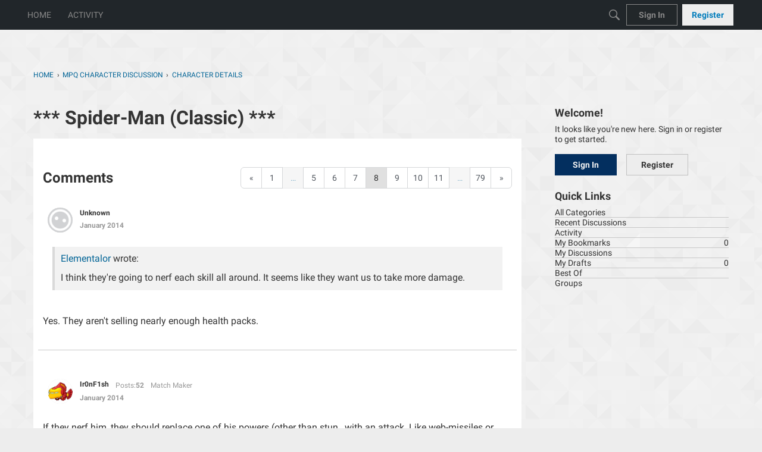

--- FILE ---
content_type: application/x-javascript
request_url: https://forums.d3go.com/plugins/Polls/js/polls.js?v=697bb1f7
body_size: 391
content:
function getPollsInputTemplate(){var o=$(".NewPollForm:first .PollOption:last-child").clone();return o.find(".InputBox").val(""),o}function appendPollInput(o,l){var n=$(".PollOption").length||0;gdn.meta.maxPollOptions&&n<gdn.meta.maxPollOptions?(o.append(getPollsInputTemplate()),l&&o.find(".InputBox").focus()):(!$(".InformMessages").length||$(".InformMessages").length&&$(".InformMessages").is(":empty"))&&gdn.informMessage("You can not specify more than "+gdn.meta.maxPollOptions+" poll options.")}$(document).on("click",".AddPollOption",function(o){o.preventDefault(),o.stopPropagation();var l=$(this).closest(".NewPollForm").find(".PollOptions");appendPollInput(l,!0)}),$(document).on("input",".PollOptionInput",function(o){var l=$(this).closest(".PollOptions");$(this).val()!=""&&l.find(".PollOption:last-child .InputBox").val()!=""&&appendPollInput(l,!1)}),$(document).on("click",".PollForm form :submit",function(){var o=this,l=$(this).parents("form"),n=$(l).serialize()+"&DeliveryType=VIEW&DeliveryMethod=JSON",e=$(l).attr("action");return $(o).addClass("InProgress"),$.ajax({type:"POST",url:e,data:n,dataType:"json",error:function(t){gdn.informError(t)},success:function(t){return $(".PollForm").replaceWith(t.PollHtml),gdn.inform(t),!1},complete:function(t,s){$(".InProgress").removeClass("InProgress")}}),!1}),$(document).on("click",".js-poll-result-btn",function(){var o=$(this).closest(".Item");return o.find(".js-poll-results").is(":visible")?(o.find(".js-poll-form").show(),o.find(".js-poll-results").hide()):(o.find(".js-poll-form").hide(),o.find(".js-poll-results").show()),!1});
